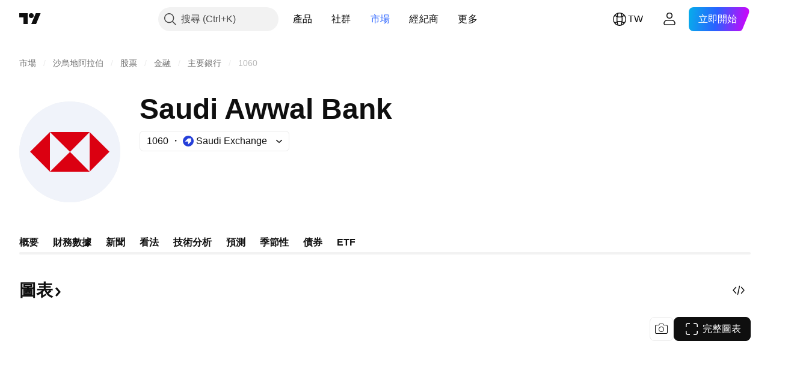

--- FILE ---
content_type: text/css; charset=utf-8
request_url: https://static.tradingview.com/static/bundles/41215.c1d75d260a744bcb31f6.css
body_size: 2905
content:
[data-theme=light]{--_0-tIxY:var(--color-cold-gray-900)}[data-theme=dark]{--_0-tIxY:var(--color-cold-gray-200)}.scale-q_GmPfaZ{direction:ltr;display:flex}.scaleValue-q_GmPfaZ{color:var(--_0-tIxY);cursor:default;display:flex;flex:1 1 auto;font-size:12px;line-height:17px}.scaleValue-q_GmPfaZ.mini-q_GmPfaZ{font-size:11px;letter-spacing:var(--scale-letter-spacing,.4px);line-height:16px}.boldValue-q_GmPfaZ{font-weight:700}.verticalScale-MDSQ3q5e{display:flex;flex-direction:column-reverse;justify-content:flex-end}.verticalScaleValue-MDSQ3q5e{display:flex;flex-grow:0;justify-content:flex-end;margin-top:calc(var(--details-chart-height)/var(--horizontal-lines-count) - 17px)}.verticalScaleValue-MDSQ3q5e.mini-MDSQ3q5e{margin-top:calc(var(--details-chart-height)/var(--horizontal-lines-count) - 16px)}.verticalScaleValue-MDSQ3q5e.mini-MDSQ3q5e:last-child,.verticalScaleValue-MDSQ3q5e:last-child{margin-top:0}.verticalScaleValue-MDSQ3q5e.zeroValueOnly-MDSQ3q5e{margin-top:var(--details-chart-height)}.horizontalScale-oGHMyBgj{display:grid;grid-auto-columns:1fr;grid-auto-flow:column;min-height:17px;word-break:break-word}.horizontalScale-oGHMyBgj.mini-oGHMyBgj{min-height:16px}.horizontalScaleValue-oGHMyBgj{display:flex;justify-content:center;min-width:0;padding:0 var(--horizontal-scale-values-gap,0);text-align:center}[data-theme=light]{--_0-d0Lm:transparent;--_1-d0Lm:var(--color-white);--_2-d0Lm:transparent}[data-theme=dark]{--_0-d0Lm:transparent;--_1-d0Lm:var(--color-white);--_2-d0Lm:transparent}.tooltipWrap-wwMtDf0M{left:-50%;pointer-events:none;position:relative}.tooltip-wwMtDf0M{background-color:var(--color-common-tooltip-bg);border-collapse:separate;border-radius:4px;border-spacing:2px;direction:ltr;padding:6px;top:0;visibility:hidden}.tooltip-wwMtDf0M.validated-wwMtDf0M{visibility:visible}.body-wwMtDf0M{vertical-align:baseline}.value-wwMtDf0M{text-align:right}.label-wwMtDf0M{white-space:nowrap}.label-wwMtDf0M:not(:last-child){padding-right:8px}.swatch-wwMtDf0M{margin-bottom:1px;margin-right:4px}.titleWithValue-wwMtDf0M{color:var(--_1-d0Lm);font-size:13px;line-height:17px}.title-wwMtDf0M{white-space:break-spaces}.title-wwMtDf0M,.value-wwMtDf0M{color:var(--_1-d0Lm);font-size:13px;line-height:16px}.arrow-wwMtDf0M{bottom:0;left:50%;position:absolute}.arrow-wwMtDf0M:after{border:0 solid;border-color:var(--color-common-tooltip-bg);box-sizing:border-box;content:"";display:block;height:0;position:absolute;width:0}.arrow--above-wwMtDf0M:after,.arrow--below-wwMtDf0M:after{border-left:6px solid;border-left-color:var(--_2-d0Lm);border-right:6px solid;border-right-color:var(--_2-d0Lm);left:50%;margin-left:-6px}.arrow--below-wwMtDf0M:after{border-bottom-width:4px;bottom:100%}.arrow--above-wwMtDf0M:after{border-top-width:4px;top:100%}.arrow--after-wwMtDf0M:after,.arrow--before-wwMtDf0M:after{border-bottom:6px solid;border-bottom-color:var(--_2-d0Lm);border-top:6px solid;border-top-color:var(--_2-d0Lm);margin-top:-6px;top:50%}.arrow--before-wwMtDf0M:after{border-right-width:4px;right:100%}.arrow--after-wwMtDf0M:after{border-left-width:4px;left:100%}.arrow-wwMtDf0M:after{border-left:6px solid;border-left-color:var(--_0-d0Lm);border-right:6px solid;border-right-color:var(--_0-d0Lm);border-top-width:var(--details-chart-tooltip-arrow-height);margin-left:-6px}.reversed-wwMtDf0M{bottom:unset;top:calc(var(--details-chart-tooltip-arrow-height)*-1)}.reversed-wwMtDf0M:after{border-bottom-width:var(--details-chart-tooltip-arrow-height);border-top-width:0}.unit-wwMtDf0M{font-family:-apple-system,BlinkMacSystemFont,Trebuchet MS,Roboto,Ubuntu,sans-serif;font-feature-settings:"tnum" on,"lnum" on;--ui-lib-typography-line-height:16px;line-height:var(--ui-lib-typography-line-height);--ui-lib-typography-font-size:11px;font-size:var(--ui-lib-typography-font-size);font-style:normal;font-weight:400;letter-spacing:.4px;text-transform:uppercase}.endSlot-wwMtDf0M,.unit-wwMtDf0M{margin-left:3px}.plainColumn-wwMtDf0M{align-items:center;display:flex;flex-direction:column}.plainValue-wwMtDf0M{--ui-lib-typography-font-size:13px;--ui-lib-typography-line-height:18px}.plainValue-wwMtDf0M,.plainValue-wwMtDf0M .unit-wwMtDf0M{font-family:-apple-system,BlinkMacSystemFont,Trebuchet MS,Roboto,Ubuntu,sans-serif;font-feature-settings:"tnum" on,"lnum" on;font-size:var(--ui-lib-typography-font-size);font-style:normal;font-weight:400;line-height:var(--ui-lib-typography-line-height)}.plainValue-wwMtDf0M .unit-wwMtDf0M{margin-left:2px;--ui-lib-typography-line-height:16px;--ui-lib-typography-font-size:11px;letter-spacing:.4px;text-transform:uppercase}.plainEndSlot-wwMtDf0M{color:var(--color-content-primary-neutral-light);font-size:11px;line-height:14px;margin-top:2px}[data-theme=light]{--_0-A09W:var(--color-cold-gray-100);--_1-A09W:#f0f3fa80}[data-theme=dark]{--_0-A09W:var(--color-cold-gray-800);--_1-A09W:#2a2e3980}.column-O8quzNTh{align-items:flex-end;direction:ltr;display:flex;flex:1 1 auto;justify-content:center;overflow:hidden;--columns-gap:var(--details-chart-columns-gap,48px);padding:0 calc(var(--columns-gap, 0px)/2);width:calc(var(--details-chart-column-width, auto) - var(--columns-gap, 0px))}@media (max-width:979px){.column-O8quzNTh{--columns-gap:var(--details-chart-columns-gap,32px)}}@media (max-width:767px){.column-O8quzNTh{--columns-gap:var(--details-chart-columns-gap,24px)}}@media (max-width:479px){.column-O8quzNTh{--columns-gap:var(--details-chart-columns-gap,16px)}}.column-O8quzNTh.mini-O8quzNTh{--columns-gap:var(--details-chart-columns-gap,8px)}@media (any-hover:hover){.column-O8quzNTh:hover{background:rgb(from var(--_0-A09W) r g b/.5)}}@supports not (background:rgb(from #000 r g b)){@media (any-hover:hover){.column-O8quzNTh:hover{background:var(--_1-A09W)}}}.column-O8quzNTh .circle-O8quzNTh{background-color:var(--details-chart-circle-color);border-radius:100%;height:16px;margin-bottom:-8px;position:absolute;width:16px}.column-O8quzNTh .bar-O8quzNTh{background-color:var(--details-chart-bar-color,var(--inner-bar-color));background-image:repeating-linear-gradient(-45deg,transparent,transparent 11px,var(--details-chart-bar-hatch-color,transparent) 11px,var(--details-chart-bar-hatch-color,transparent) 12px);border-top-left-radius:var(--details-chart-bar-radius,2px);border-top-right-radius:var(--details-chart-bar-radius,2px);min-width:3px;position:var(--details-chart-column-bar-position,relative);width:var(--details-chart-column-bar-width,80px)}.column-O8quzNTh .bar-O8quzNTh.mini-O8quzNTh{width:var(--details-chart-column-bar-width,8px)}.column-O8quzNTh .bar-O8quzNTh.negative-O8quzNTh{border-radius:0 0 var(--details-chart-bar-radius,2px) var(--details-chart-bar-radius,2px)}.column-O8quzNTh .emptySpace-O8quzNTh{height:0;min-width:calc(var(--details-chart-column-bars-min-gap, 4px)/2);position:relative;width:calc(var(--details-chart-column-bars-gap, 8px)/2)}@media (max-width:767px){.column-O8quzNTh .emptySpace-O8quzNTh{min-width:calc(var(--details-chart-column-bars-min-gap, 2px)/2)}}@media (max-width:479px){.column-O8quzNTh .emptySpace-O8quzNTh{min-width:unset}}.column-O8quzNTh .emptySpace-O8quzNTh.mini-O8quzNTh{width:calc(var(--details-chart-column-bars-gap, 6px)/2)}.linePlot-FEIZCOIW{filter:drop-shadow(0 1px 1px rgb(from var(--color-cold-gray-900) r g b/.25));height:calc(100% + 16px);left:0;overflow:hidden;pointer-events:none;position:absolute;top:-8px;width:100%}@supports not (background:rgb(from #000 r g b)){.linePlot-FEIZCOIW{filter:drop-shadow(0 1px 1px #13172240)}}.linePlot-FEIZCOIW.mini-FEIZCOIW{filter:none}.canvas-FEIZCOIW{display:block;height:100%;width:100%}.legend-SblrXw5b{display:flex;flex-wrap:wrap;justify-content:center;margin-top:8px;min-height:16px}.legend-SblrXw5b .label-SblrXw5b{color:var(--details-chart-series-legend-color,var(--color-content-text-social-secondary));display:inline-block;font-family:-apple-system,BlinkMacSystemFont,Trebuchet MS,Roboto,Ubuntu,sans-serif;font-feature-settings:"tnum" on,"lnum" on;font-style:normal;max-width:100%;padding:0 8px;text-align:center;--ui-lib-typography-font-size:12px;font-size:var(--ui-lib-typography-font-size);font-weight:400;--ui-lib-typography-line-height:16px;line-height:var(--ui-lib-typography-line-height)}.legend-SblrXw5b .label-SblrXw5b .swatch-SblrXw5b{background-color:var(--details-chart-series-legend-color,transparent);margin-right:4px}.legend-SblrXw5b .label-SblrXw5b .labelText-SblrXw5b{color:var(--color-content-text-social-secondary);cursor:default}[data-theme=light]{--_0-YTOj:var(--color-cold-gray-100);--_1-YTOj:var(--color-cold-gray-550)}[data-theme=dark]{--_0-YTOj:var(--color-cold-gray-800);--_1-YTOj:var(--color-cold-gray-450)}.grid-BPIEBd6Y{display:flex;flex-direction:column;height:calc(100% + 2px);justify-content:space-between;position:absolute;top:-1px}.grid-BPIEBd6Y,.line-BPIEBd6Y{pointer-events:none;width:100%}.line-BPIEBd6Y{border-bottom:1px solid;border-bottom-color:var(--_0-YTOj);height:0}.boldLine-BPIEBd6Y{border-bottom-color:var(--_1-YTOj)}.hiddenLine-BPIEBd6Y{border-bottom:none}.stackSet-uTwlPogv{display:flex;height:100%;pointer-events:none;position:absolute;width:100%}.column-uTwlPogv{align-items:flex-end;display:flex;flex:1 1 auto;justify-content:center;overflow:hidden;padding:0 calc(var(--details-chart-columns-gap, 48px)/2)}@media (max-width:979px){.column-uTwlPogv{padding:0 calc(var(--details-chart-columns-gap, 32px)/2)}}@media (max-width:767px){.column-uTwlPogv{padding:0 calc(var(--details-chart-columns-gap, 24px)/2)}}@media (max-width:479px){.column-uTwlPogv{padding:0 calc(var(--details-chart-columns-gap, 16px)/2)}}.column-uTwlPogv.mini-uTwlPogv{padding:0 calc(var(--details-chart-columns-gap, 8px)/2)}.stackWrap-uTwlPogv{border-radius:2px;display:flex;flex:1 1 auto;flex-direction:column-reverse;justify-content:flex-end;max-width:var(--details-chart-column-bar-width,116px);overflow:hidden;position:relative;width:var(--details-chart-column-bar-width,80px)}.stackWrap-uTwlPogv.mini-uTwlPogv{flex-grow:0;width:var(--details-chart-column-bar-width,8px)}.stackWrap-uTwlPogv.positiveOnly-uTwlPogv{border-radius:2px 2px 0 0}.stackWrap-uTwlPogv.negativeOnly-uTwlPogv{border-radius:0 0 2px 2px}[data-theme=light]{--_0-eWv3:var(--color-cold-gray-100)}[data-theme=dark]{--_0-eWv3:var(--color-cold-gray-800)}.shadedLayer-fWOWVP1K{align-items:flex-end;background-image:repeating-linear-gradient(-45deg,transparent,transparent 9px,var(--_0-eWv3) 9px,var(--_0-eWv3) 10px);bottom:0;display:flex;justify-content:center;padding-bottom:8px;pointer-events:none;position:absolute;right:0;top:0}.label-fWOWVP1K{--ui-lib-badge-background:var(--color-bg-secondary);--ui-lib-badge-color-content:var(--color-text-primary);box-shadow:0 4px 16px 0 var(--color-border),0 0 2px 0 var(--color-border);z-index:1}.labelContainer-fWOWVP1K{opacity:0}.container-iBFQvC6m{display:flex;max-width:100%;overflow:hidden;position:relative;width:100%}.container-iBFQvC6m.withOffset-iBFQvC6m:not(.withLeftSlot-iBFQvC6m):not(.withRightSlot-iBFQvC6m){margin:0 calc(var(--details-chart-filmstrip-horizontal-offset, 0px)*-1);max-width:calc(100% + var(--details-chart-filmstrip-horizontal-offset, 0px)*2);width:calc(100% + var(--details-chart-filmstrip-horizontal-offset, 0px)*2)}@media (pointer:fine){.container-iBFQvC6m.withOffset-iBFQvC6m:not(.withLeftSlot-iBFQvC6m):not(.withRightSlot-iBFQvC6m){margin:0;max-width:100%;width:100%}}.container-iBFQvC6m.withOffset-iBFQvC6m.withLeftSlot-iBFQvC6m:not(.withRightSlot-iBFQvC6m){margin-right:calc(var(--details-chart-filmstrip-horizontal-offset, 0px)*-1);max-width:calc(100% + var(--details-chart-filmstrip-horizontal-offset, 0px));width:calc(100% + var(--details-chart-filmstrip-horizontal-offset, 0px))}@media (pointer:fine){.container-iBFQvC6m.withOffset-iBFQvC6m.withLeftSlot-iBFQvC6m:not(.withRightSlot-iBFQvC6m){margin:0;max-width:100%;width:100%}}.container-iBFQvC6m.withOffset-iBFQvC6m.withRightSlot-iBFQvC6m:not(.withLeftSlot-iBFQvC6m){margin-left:calc(var(--details-chart-filmstrip-horizontal-offset, 0px)*-1);max-width:calc(100% + var(--details-chart-filmstrip-horizontal-offset, 0px));width:calc(100% + var(--details-chart-filmstrip-horizontal-offset, 0px))}@media (pointer:fine){.container-iBFQvC6m.withOffset-iBFQvC6m.withRightSlot-iBFQvC6m:not(.withLeftSlot-iBFQvC6m){margin:0;max-width:100%;width:100%}}.items-iBFQvC6m{display:flex;overflow:scroll;overscroll-behavior-x:contain;width:100%}@supports (-moz-appearance:none){.items-iBFQvC6m{scrollbar-width:none}}.items-iBFQvC6m.sb-scrollbar-wrap{display:none}.items-iBFQvC6m::-webkit-scrollbar{display:none;height:0;width:0}.items-iBFQvC6m::-webkit-scrollbar-thumb,.items-iBFQvC6m::-webkit-scrollbar-track{display:none}.items-iBFQvC6m::-webkit-scrollbar-corner{display:none}.offsetZone-iBFQvC6m{flex:none;width:var(--details-chart-filmstrip-horizontal-offset,0)}@media (pointer:fine){.offsetZone-iBFQvC6m{display:none}}.scrollBtnWrapper-iBFQvC6m{display:none}@media (pointer:fine){.scrollBtnWrapper-iBFQvC6m{align-items:center;display:flex;height:calc(var(--details-chart-height) + var(--details-chart-pane-top-margin) + var(--details-chart-pane-bottom-margin));margin-left:8px}.scrollBtnWrapper-iBFQvC6m:first-child{margin-left:0;margin-right:8px}}.scrollBtn-iBFQvC6m{--ui-lib-light-button-color-bg:var(--color-body-bg);height:28px;width:28px}.wrap-S5220cYk{display:flex;flex-direction:column;--details-chart-height:var(--custom-details-chart-height,129px);--details-chart-pane-top-margin:var(--custom-details-chart-pane-top-margin,8px);--details-chart-pane-bottom-margin:var(--custom-details-chart-pane-bottom-margin,8px)}.wrap-S5220cYk .paneWrap-S5220cYk{display:flex}.pane-S5220cYk{display:flex;flex:1 1 auto;flex-direction:column}.pane-S5220cYk.overflowHidden-S5220cYk{overflow:hidden}.chart-S5220cYk{direction:ltr;display:flex;height:var(--details-chart-height);margin-bottom:var(--details-chart-pane-bottom-margin);margin-top:var(--details-chart-pane-top-margin);position:relative;width:100%}.invisible-S5220cYk{position:relative;top:8px;visibility:hidden}.horizontalScale-S5220cYk{display:var(--details-chart-bottom-scale-display,grid);--scale-letter-spacing:var(--horizontal-scale-letter-spacing,0)}.horizontalScale-S5220cYk.extendScaleValue-S5220cYk{--horizontal-scale-values-gap:5px}.rightScale-S5220cYk{margin-left:16px}.leftScale-S5220cYk{margin-right:16px}

--- FILE ---
content_type: image/svg+xml
request_url: https://s3-symbol-logo.tradingview.com/saudi-british-bank.svg
body_size: -22
content:
<!-- by TradingView --><svg width="18" height="18" viewBox="0 0 18 18" xmlns="http://www.w3.org/2000/svg"><path fill="#F0F3FA" d="M0 0h18v18H0z"/><path d="M12 5H6l3.03 4L6 13h6l4-4.05L12 5Zm0 0v8L9.03 9 12 5Zm-6 8V5L2 8.95 6 13Z" fill="#DB0011"/></svg>

--- FILE ---
content_type: application/javascript; charset=utf-8
request_url: https://static.tradingview.com/static/bundles/symbol_category_page_tab_overview.677b06f233c43a37f965.js
body_size: 539
content:
"use strict";(self.webpackChunktradingview=self.webpackChunktradingview||[]).push([[56349],{616681:(e,a,i)=>{(0,i(198641).initSymbolPageTab)()}},e=>{e.O(0,[74401,92239,26184,10648,62419,32078,50370,29903,24840,84509,68650,62156,87828,81350,18013,54123,3406,14544,67877,11285,62882,70835,14896,64463,98703,50846,37419,86211,20785,66504,87536,90769,90639,35711,86623,21147,85624,75290,79780,50694,10930,20710,41215,83580,49560,92346,20789,68601,29592,87250,76780,48872,69331,20683,18138,12936,64083,39537,64416,10810,88541,41335,51423,50340,73391,32399,68401,21997,58983,62082,44337,94922,17930,30201,47859,23219,47854,82285,34383,29142,32659,11184,48357,62517,91493,3333,17314,61089,51972,96836,60837,58108,20188,94980,86847,43463,45354,77214,81390,82128,88119,13317,48366,74570,39053,77978,41494,39381,69020,93647,11387,55623,91922,53127,3673,69873,51865,48224,22589,95626,88356,78820,30608,34700,17644,22969,66585,3004,78828,19465,17708,5193,51029,72543,15127,23170,41651,5084,90002,84434,25977,98777,4570,24377,44199,77348,8721,54688,81967,36921,13034,11389,7204,77196,12874,20541,22691,72834,6656,97406,51307,62560,4857,60733,94584,52294,56167,72373,68820,39394,28562,30331,45207,5347,90145,59334,91361,3691,79248,17675,48507,52255,32227,77507,22665,12886,22023,2373,62134,1620,68134,93243,42118,32378,29138,23298,91834,89095,70241,62142],(()=>{return a=616681,e(e.s=a);var a}));e.O()}]);

--- FILE ---
content_type: image/svg+xml
request_url: https://s3-symbol-logo.tradingview.com/saudi-british-bank--big.svg
body_size: -21
content:
<!-- by TradingView --><svg width="56" height="56" viewBox="0 0 56 56" xmlns="http://www.w3.org/2000/svg"><path fill="#F0F3FA" d="M0 0h56v56H0z"/><path d="M17 39V17l11.12 11L17 39Zm22 0L28.12 28 39 17v22Zm0 0 11-11.12L39 17H17L6 27.88 17 39h22Z" fill="#DB0011"/></svg>